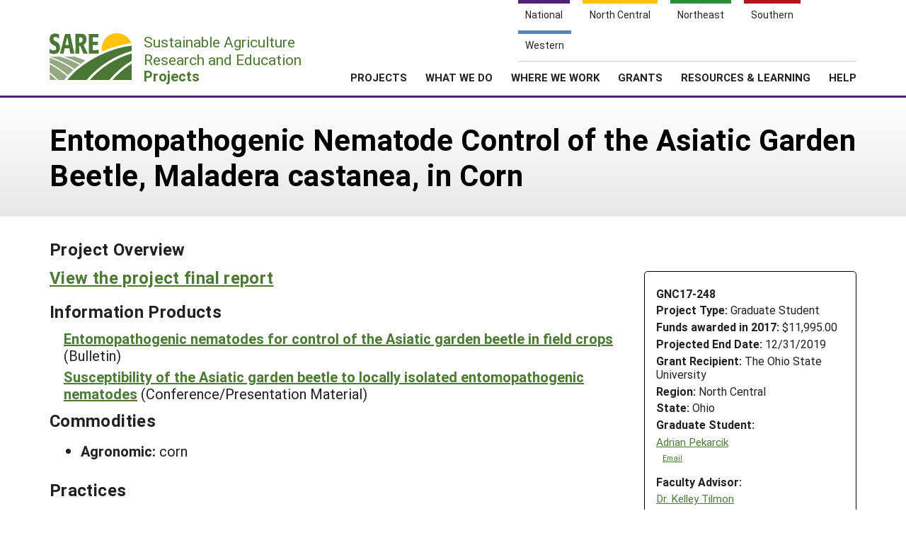

--- FILE ---
content_type: text/html; charset=UTF-8
request_url: https://projects.sare.org/sare_project/gnc17-248/
body_size: 8756
content:
<!doctype html>
<html lang="en-US">
	<head>
		<meta charset="UTF-8">
		<meta name="viewport" content="width=device-width, initial-scale=1, user-scalable=0">
		<!-- start favicons -->
<link rel="icon" href="https://projects.sare.org/wp-content/themes/sare-theme/assets/images/favicons/favicon.ico" type="image/x-icon">
<link rel="icon" type="image/png" sizes="16x16" href="https://projects.sare.org/wp-content/themes/sare-theme/assets/images/favicons/favicon-16x16.png">
<link rel="icon" type="image/png" sizes="32x32" href="https://projects.sare.org/wp-content/themes/sare-theme/assets/images/favicons/favicon-32x32.png">
<link rel="apple-touch-icon" sizes="180x180" href="https://projects.sare.org/wp-content/themes/sare-theme/assets/images/favicons/apple-touch-icon.png">
<link rel="icon" type="image/png" sizes="192x192" href="https://projects.sare.org/wp-content/themes/sare-theme/assets/images/favicons/android-chrome-192x192.png" >
<link rel="icon" type="image/png" sizes="512x512" href="https://projects.sare.org/wp-content/themes/sare-theme/assets/images/favicons/android-chrome-512x512.png" >
<link rel="manifest" href="https://projects.sare.org/wp-content/themes/sare-theme/assets/images/favicons/site.webmanifest">
<link rel="mask-icon" href="https://projects.sare.org/wp-content/themes/sare-theme/assets/images/favicons/safari-pinned-tab.svg" color="#5bbad5">
<meta name="msapplication-TileColor" content="#da532c">
<meta name="theme-color" content="#ffffff">
<!-- end of favicons -->
		<link media="all" href="https://projects.sare.org/wp-content/cache/autoptimize/css/autoptimize_440b521da69df10cea9bc9eee323fe3d.css" rel="stylesheet"><title>Entomopathogenic Nematode Control of the Asiatic Garden Beetle, Maladera castanea, in Corn - SARE Grant Management System</title>
<meta name='robots' content='max-image-preview:large' />
<link rel='dns-prefetch' href='//maxcdn.bootstrapcdn.com' />


<link rel='stylesheet' id='dashicons-css' href='https://projects.sare.org/wp-includes/css/dashicons.min.css?ver=6.9' type='text/css' media='all' />






<link rel='stylesheet' id='sare-fa-css' href='https://maxcdn.bootstrapcdn.com/font-awesome/4.5.0/css/font-awesome.min.css?ver=6.9' type='text/css' media='all' />


<script type="text/javascript" src="https://projects.sare.org/wp-includes/js/jquery/jquery.min.js?ver=3.7.1" id="jquery-core-js"></script>
<script type="text/javascript" id="jquery-core-js-after">
/* <![CDATA[ */
$ = jQuery;
//# sourceURL=jquery-core-js-after
/* ]]> */
</script>
<script type="text/javascript" src="https://projects.sare.org/wp-includes/js/jquery/jquery-migrate.min.js?ver=3.4.1" id="jquery-migrate-js"></script>
<link rel="https://api.w.org/" href="https://projects.sare.org/wp-json/" /><link rel="canonical" href="https://projects.sare.org/sare_project/gnc17-248/" />
				<!-- Global site tag (gtag.js) - Google Analytics -->
				<script async src="https://www.googletagmanager.com/gtag/js?id=G-ZQBHLCP2NW"></script>
				<script>
                    window.dataLayer = window.dataLayer || [];

                    function gtag() {
                        dataLayer.push(arguments);
                    }

                    gtag('js', new Date());
                    gtag('config', 'G-ZQBHLCP2NW');
				</script>
				<script defer data-api="/pl/event" data-domain="projects.sare.org" src="/pl/script.js"></script>	</head>
<body class="wp-singular project-template-default single single-project postid-496026 wp-theme-sare-theme wp-child-theme-sare-theme-projects no-sidebar">

<div id="page" class="site">
	<a class="skip-link screen-reader-text" href="#content">Skip to content</a>

	<header id="masthead" class="site-header pg-gutter noprint">
		<!--        Full Screen Navbar-->
		<div class="pg-width">
			<nav id="nav-sites">
				<ul>
					<li><a class="link national-link" href="https://www.sare.org/"><span class="full">National</span> <span class="abbr">NAT</span></a>
					</li><li><a class="link nc-link" href="https://northcentral.sare.org/"><span class="full">North Central</span> <span class="abbr">NC</span></a>
					</li><li><a class="link ne-link" href="https://northeast.sare.org/"><span class="full">Northeast</span> <span class="abbr">NE</span></a>
					</li><li><a class="link s-link" href="https://southern.sare.org/"><span class="full">Southern</span> <span class="abbr">S</span></a>
					</li><li><a class="link w-link" href="https://western.sare.org/"><span class="full">Western</span> <span class="abbr">W</span></a></li>
				</ul>
			</nav>

			<nav id="navbar-1" class="clearfix">
				<a class="logo projects" href="https://projects.sare.org/">
					<span class="header-logo-image"></span>
					<p class="header-logo-text">
                        Sustainable Agriculture <br>Research and Education<br>
                        <span class="region">
                            <span class="full">Projects</span>
                            <span class="abbr">Projects </span></span></p>
				</a>


				<ul id="menu-header-menu" class="nav"><li class="menu-item top-menu link-login"><a href="https://projects.sare.org/wp-login.php?redirect_to=https%3A%2F%2Fprojects.sare.org%2Fsare_project%2Fgnc17-248"><span class="fa fa-user"></span>Login</a></li><li id="menu-item-753574" class="top-menu link-news menu-item menu-item-type-custom menu-item-object-custom menu-item-753574"><a href="https://www.sare.org/news/">News</a></li>
<li id="menu-item-753575" class="top-menu link-about menu-item menu-item-type-custom menu-item-object-custom menu-item-753575"><a href="https://www.sare.org/about/">About SARE</a></li>
<li id="menu-item-753576" class="menu-item menu-item-type-post_type menu-item-object-page menu-item-home menu-item-has-children menu-item-753576"><a href="https://projects.sare.org/">PROJECTS</a>
<ul class="sub-menu">
	<li id="menu-item-759497" class="menu-item menu-item-type-post_type menu-item-object-page menu-item-home menu-item-759497"><a href="https://projects.sare.org/">Projects Home</a></li>
	<li id="menu-item-753577" class="menu-item menu-item-type-custom menu-item-object-custom menu-item-753577"><a href="/search-projects">Search Projects</a></li>
	<li id="menu-item-753578" class="menu-item menu-item-type-post_type menu-item-object-page menu-item-753578"><a href="https://projects.sare.org/people/">Search Project Coordinators</a></li>
</ul>
</li>
<li id="menu-item-753580" class="menu-item menu-item-type-custom menu-item-object-custom menu-item-753580"><a href="https://www.sare.org/what-we-do/">WHAT WE DO</a></li>
<li id="menu-item-753581" class="menu-item menu-item-type-custom menu-item-object-custom menu-item-753581"><a href="https://www.sare.org/where-we-work/">WHERE WE WORK</a></li>
<li id="menu-item-753582" class="menu-item menu-item-type-custom menu-item-object-custom menu-item-753582"><a href="https://www.sare.org/grants/">GRANTS</a></li>
<li id="menu-item-753583" class="menu-item menu-item-type-custom menu-item-object-custom menu-item-753583"><a href="https://www.sare.org/resources/">RESOURCES &#038; LEARNING</a></li>
<li id="menu-item-1237930" class="menu-item menu-item-type-post_type_archive menu-item-object-site-help menu-item-1237930"><a href="https://projects.sare.org/help/">HELP</a></li>
<li class="top-menu link-search"><a class="icon-search" href="/search-projects/"><span class="screen-reader-text">Search</span></a></li></ul>				<span class="mobile-menu-btn icon-menu"></span>
			</nav>
		</div>
	</header><!-- #masthead -->

	<div id="content" class="site-content pg-gutter">
		<main id="main" class="content-area pg-width">
	<header class="entry-header pg-gutter">
		<div class="pg-width">
			<h1 class="entry-title">Entomopathogenic Nematode Control of the Asiatic Garden Beetle, Maladera castanea, in Corn</h1>
		</div>
	</header>
	<div class="entry-content">

<article class="entry sare_project sidebar">

    <header class="entry-header">
        <h3>Project Overview
                    </h3>

                <div class="project-info">
		            <div style="font-weight:bold">GNC17-248</div>
			        <div class="header-content">
        <span class="row-title">Project Type: </span>Graduate&nbsp;Student</div>                <div class="header-content"><span class="row-title">Funds awarded in 2017:</span> $11,995.00                </div>
				            <div class="header-content"><span class="row-title">Projected End Date:</span> 12/31/2019            </div>
			            <div class="header-content">
            <span class="row-title">Grant Recipient:</span>
			The Ohio State University</div>
        <div class="header-content"><span class="row-title">Region:</span> North Central</div>
		        <div class="header-content"><span class="row-title">State:</span> Ohio</div>
		            <div class="header-content"><span class="row-title">Graduate Student:</span>
				                    <div class="project-coordinator-details">
                        <div class="listing">
                            <a href="https://projects.sare.org/people/apekarcik/">Adrian Pekarcik</a>
							                                    <div class="noprint" style="margin-left:1em; font-size:70%;">
                                        <a href="mailto:pekarcik.4@buckeyemail.osu.edu">Email</a></div>
									                        </div><!-- header-content -->
                    </div><!-- project-coordinator-details -->
					            </div><!-- listing -->
			            <div class="header-content"><span class="row-title">Faculty Advisor:</span>
			                <div class="project-coordinator-details">
														<div class="listing">
								<a href="https://projects.sare.org/people/ktilmon/">
									Dr.									Kelley Tilmon</a>                                        <div class="noprint" style="margin-left:1em; font-size:70%;">
                                        <a href="mailto:tilmon.1@osu.edu">Email</a></div>                                    <div style="margin-left:.7em;">The Ohio State University</div>							</div>

						</div>
				</div></div>
    </header>
            <div style="margin-bottom:1em;"><h3><a href="https://projects.sare.org/project-reports/gnc17-248/">View the project final report</a></h3></div>    <script>
        $(".compared:input").change(function () {
            var checkboxes = $(".compared:input:checked");
            if (checkboxes.length > 2) {
                alert("You can only compare two versions");
                this.checked = false;
            }
        });
        $("#compare-versions").submit(function (event) {
            var checkboxes = $(".compared:input:checked");
            if (checkboxes.length < 2) {
                alert("Please select two versions to compare");
                event.preventDefault();
            }
        });
    </script>
            <h3>Information Products</h3>
        <div id="products">
	    <div class="product-title"><a href="https://projects.sare.org/information-product/entomopathogenic-nematodes-for-control-of-the-asiatic-garden-beetle-in-field-crops/" class="noprint">Entomopathogenic nematodes for control of the Asiatic garden beetle in field crops</a> <span style="font-weight:normal;">(Bulletin)</span></div><div class="product-title"><a href="https://projects.sare.org/information-product/susceptibility-of-the-asiatic-garden-beetle-to-locally-isolated-entomopathogenic-nematodes/" class="noprint">Susceptibility of the Asiatic garden beetle to locally isolated entomopathogenic nematodes</a> <span style="font-weight:normal;">(Conference/Presentation Material)</span></div>        </div>

	        <div style="margin-bottom:1em;"><h3>Commodities</h3><ul>                <li><span style="font-weight:bold">Agronomic: </span>
                    corn                </li></ul></div>    <div style="margin-bottom:1em;"><h3>Practices</h3><ul>                <li><span style="font-weight:bold">Education and Training: </span>extension, on-farm/ranch research                </li>                <li><span style="font-weight:bold">Pest Management: </span>biological control                </li><ul></div><h3>Abstract:</h3>                <div style="margin-left:1em;">[caption id="attachment_649152" align="alignleft" width="281"]<a href="https://projects.sare.org/media/img/A/G/B/AGB_FieldCorn.jpg"><img class="size-full wp-image-649152" src="https://projects.sare.org/media/img/A/G/B/AGB_FieldCorn.jpg" alt="" width="281" height="280" /></a> Figure 1. A) Clockwise from top, Asiatic garden beetle adult, pupa, and third and final instar grub on a penny (John Obermeyer, Purdue University). B) AGB grubs feed on roots of seedlings (Eric Richer, Ohio State).<br />
C) As few as a single grub can cause a corn seedling to wilt and discolor. (A. Pekarcik, Ohio State). D) Seedlings fed on by AGB are often severely stunted which can significantly reduce yield (Bruce MacKellar, Michigan State). E) Infestations in field crops are often restricted to E) sandy areas of fields as seen in an early season corn field in Dundee, MI (Ricardo Costa-Silva, Michigan State).<br />
F) USDA soil survey map outlining limits of soil types which overlap with AGB damage from Dundee, MI field.[/caption]

<p>            Over the past decade grubs of the Asiatic garden beetle (Fig. 1A), <em>Maladera castanea</em> Arrow (Coleoptera: Scarabaeidae: Melolonthinae), which will be referred to as AGB for the rest of this report, have emerged as an early season subterranean root feeding pest of corn in Indiana (Krupke et al. 2007), Michigan (DiFonzo 2007), Ohio (Hammond 2013), and to a lesser extent Virginia (Tiwari et al. 2008)<em>. </em>AGB was initially introduced to the United States in New Jersey in 1921 and would eventually cause sporadic economic damage to turf and ornamentals (Hallock 1936). AGB has since spread to at least 24 states and 2 Canadian provinces (Eckman 2015). The first report of AGB in Ohio occurred around 1960 (CABI 1961), and by 2012 the grubs were first observed heavily infesting corn (Figs. 1B-E) in sandy soils (Fig. 1F) in the northwestern counties (Hammond 2013). There are currently no successful management tactics or rescue treatments available for management of AGB in corn (Richer and Michel 2014), often leaving farmers to replant (at great expense) should infestations become too severe.</p>
<p>          Entomopathogenic (insect-killing) nematodes (EPNs) are naturally occurring in the environment and could be a sustainable control agent for use against AGB in corn (Rasmann et al. 2005; Kergunteuil et al. 2016); commercial nematodes are successful for AGB management in turfgrass (Tashiro 1987; Morales-Rodriguez et al. 2010). Recent advancements in rearing techniques and easy-to-use formulations have lowered production costs which has made it feasible to work with locally isolated nematodes (Testa and Shields 2017) instead of commercially purchased one that are accustomed to laboratory conditions and not environmental extremes. Benefits of local nematodes compared to commercially available nematodes are that they are better adapted to local environmental extremes, can persist longer in the absence of insect hosts (Shields et al. 2009), and are cheaper to mass produce and apply from modified spray equipment (Lacey and Georgis 2012).</p>
<p>            The goal of this research was to assess AGB susceptibility to locally isolated EPNs in Ohio field corn and understand the spatial distribution of EPN in agroecosystems. To accomplish this, EPN were isolated from the soil samples collected at farms affected by AGB in northern Ohio during 2018 and 2019 and they were evaluated in the greenhouse for efficacy against AGB grubs. Isolated nematodes were subsequently be mass reared “in vivo” using economical and low input technologies. Local AGB populations will be collected from local farms and evaluated for susceptibility to these nematode species in greenhouse and field trials. Field sampling data were analyzed to identify trends in spatial distribution over time. The results from this research will help develop a sustainable management plant for AGB in corn using EPN.</p>
<p>            This proposal includes an outreach component to educate farmers about the safety and persistence of these nematode species, and to provide demonstrations regarding rearing nematodes at home and applying them with modified spray equipment. Findings from this research have been presented at annual AGB meetings held in Wauseon, OH in March 2019 and February 2020, and an extension handout that educates readers on the life cycle and utility of EPN with respect the AGB, how to isolate, extract, mass-rear, and apply EPN for AGB control, and other important pieces of information. Contingency plans have been devised for the research portion of this study, while extension events including talks and workshops will be evaluated pre- and post-workshop surveys.</p>
<p>            Additional EPN assessments beyond the grant period will be conducted in 2020 and 2021. EPN isolated from 2018 and 2019 will be evaluated for efficacy against AGB in sand and loam soils placed in microplots in the field at the Ohio Agricultural Research and Development Center’s Snyder Farm in Wooster, OH. Additionally, efforts to DNA barcode isolated EPN species from 2018 and 2019 are ongoing and will be used to confirm identification of the collected species and produce a phylogenetic estimation to assess population structure in northern Ohio farms. These findings will be included in a comprehensive peer-reviewed manuscript to be published in the Journal of Nematology.</p>
<p>_________________________________________________</p>
<p>&nbsp;</p>
<p><strong>References Cited</strong></p>
<p><strong>(CABI) CAB International. 1961.</strong> <em>Maladera castanea. </em>Distribution maps of plant pests, Map 121. (http://www.cabi.org/dmpp/default.aspx?site=164&amp;page=1060).</p>
<p><strong>DiFonzo, C. 2007.</strong> Asiatic garden beetle in southern Michigan. Michigan State University Extension. Accessed March 20, 2017. http://msue.anr.msu.edu/news/asiatic_garden_beetle_in_southern_michigan</p>
<p><strong>Eckman, L. 2015.</strong> Host plant feeding preferences of the adult Asiatic garden beetle, <em>Maladera castanea </em>Arrow (Coleoptera: Scarabaeidae). MS thesis, UConn. 1-95.</p>
<p><strong>Hallock, H.C. 1936.</strong> Life history and control of the Asiatic garden beetle. USDA Circ. 246: 1-20.</p>
<p><strong>Hammond, R. 2013.</strong> Asiatic garden beetle could be cause for concern for northern Ohio corn. About Us: News. OSU, Department of Entomology. Accessed on March 20, 2017. https://cfaes.osu.edu/news/articles/asiatic-garden-beetle-could-be-cause-for-concern-for-northern-ohio-corn</p>
<p><strong>Kanzaki N., K. Futai. 2002.</strong> A PCR primer set for determination of phylogenetic relationships of Bursaphelenchus species within the xylophilus group. Nematology. 4(1): 35-41.</p>
<p><strong>Kaya, H.K., T.M. Burlando, G.S. Thurston. 1993.</strong> Two EPN Species with Different Search Strategies for Insect Suppression. Environ. Entomol. 22(4): 859-864.</p>
<p><strong>Kergunteuil, A., M. Bakhtiari, L. Formenti, Z. Xiao, E. Defossez, S. Rasmann. 2016. </strong>Biological control beneath the feet: A review of crop protection against insect root herbivores. Insects. 7(4): DOI:10.3390/insects7040070</p>
<p><strong>Krupke, C., J. Obermeyer, L. Bledsoe. 2007.</strong> A new field crops pest for Indiana: Asiatic garden beetle. Purdue Cooperative Extension Service. Accessed March 20, 2017. https://extension.entm.purdue.edu/pestcrop/2007/issue11/</p>
<p><strong>Lacey, L.A., R. Georgis. 2012.</strong> EPN for control of insect pests above and below ground with comments on commercial production. J. Nematol. 44(2): 218-225.</p>
<p><strong>Morales-Rodriguez, A., A. Ospina, D.C. Peck. 2010.</strong> Variation in the laboratory susceptibility of turf infesting white grubs (Coleoptera: Scarabaeidae) to biological, biorational and chemical control products. Pest Manage. Sci., 66: 90-99.</p>
<p><strong>Powers, T.O., E.C. Bernard, T. Harris, R. Higgins, M. Olson, M. Lodema, P. Mullin, L. Sutton, K.S. Powers. 2014. </strong>COI haplotype groups in <em>Mesocriconema </em>(Nematoda: Criconematidae) and their morphospecies associations. Zootaxa. 3827(2): 101-146. http://dx.doi.org/10.11646/zootaxa.3827.2.1.</p>
<p><strong>Rasmann, S., T.G. Kollnwe, J. Degenhardt, I. Hiltpold, S. Toepfer, U. Kuhlmann, J. Gershenzon, T.C.J. Turlings. 2005. </strong>Recruitment of entompathogenic nematodes by insect-damaged maize roots. Nature. 434: 732-737.</p>
<p><strong>Richer, E.A., A. Michel. 2014.</strong> Product efficacy on Asiatic garden beetles in field corn. OSU Extension. Accessed March 20, 2017. https://agcrops.osu.edu/sites/agcrops/files/ofr_reports/2014%2520Fulton%2520AGBproducts.pdf</p>
<p><strong>Shields, E.J., A. Testa, G. Neumann, K.L. Flanders, P.C. Schroeder. 2009. </strong>Biological control of Alfalfa snout beetle with a multi-species application of locally adapted persistent EPN: The first success. Amer. Entomol. 55(4): 250-257.</p>
<p><strong>Tashiro, H. 1987.</strong> Turfgrass insects of the United States and Canada. Cornell University Press, Ithaca, NY. 156-192.</p>
<p><strong>Testa, A.M., E.J. Shields. 2017.</strong> Low labor “in vivo” mass rearing method for EPN. Biol. Contr. 106: 77-82.</p>
<p><strong>Tiwari, S., C.A. Laub, R.R. Youngman. 2008.</strong> Asiatic garden beetle in field corn. Virginia Cooperative Extension. Accessed March 20, 2017. https://pubs.ext.vt.edu/444/444-108/444-108_pdf.pdf</p></div><h3>Project objectives:</h3><div style="margin-left:1em;"><p>The <strong><em>learning outcomes</em></strong> stemming from this project are that farmers will be able to: <br />
<strong>            1)</strong> understand how EPN provide a sustainable, low input, and<br />
            economical management tool with minimal off-target effects<br />
           <strong>2)</strong> learn which EPN AGB is susceptible to <br />
<strong>            3)</strong> identify nematodes based on cadaver color and texture<br />
<strong>            4)</strong> learn how to rear and applying EPN at home for personal use</p>
<p>The <strong><em>action outcomes</em></strong> from this study are that farmers interested in utilizing EPN for management of AGB in corn will be able to:<br />
<strong>            1)</strong> rear their own EPN for application on their personal farms<br />
<strong>            2)</strong> use local EPN for management of AGB in corn<br />
           <strong>3)</strong> minimize insecticide use for management of AGB in corn.</p>
</div></article>

<div class="disclaimer">Any opinions, findings, conclusions, or recommendations expressed in this publication are those of the author(s) and should not be construed to represent any official USDA or U.S. Government determination or policy.</div>

<script>
    <!--
    function toggleVisibility(id) {
        let e = $("#"+id);
        if (e.css("display") == "block" || e.css("display") == "") {
            e.addClass("hidden");
        } else {
            e.removeClass("hidden");
        }
    }
    //-->
</script>
	</div>
</main><!-- #main -->
</div><!-- #content -->

<footer id="colophon" class="site-footer"></footer><!-- #colophon --></div><!-- #page -->

<aside class="newsletter-section pg-gutter cf noprint">
    <div class="newsletter-section-inner">
        <div class="left">
            <h3>Sign up for all the latest news and updates from SARE</h3>
        </div>
        <div class="right">
            <a href="https://www.sare.org/news/join-our-mailing-list/" class="styled-button styled-button-white">Sign Up For Our Newsletters</a>
        </div>
    </div>
</aside>
<footer class="footer pg-gutter cf">
    <div class="footer-inner pg-width">
        <nav class="bottom-nav noprint">
            <div class="local-links block">
                <h6>Navigation</h6>
				<ul id="menu-secondary-navigation" class=""><li id="menu-item-753737" class="menu-item menu-item-type-post_type menu-item-object-page menu-item-home menu-item-753737"><a href="https://projects.sare.org/">Projects Home</a></li>
<li id="menu-item-753738" class="menu-item menu-item-type-custom menu-item-object-custom menu-item-753738"><a href="/search-projects/">Search Projects</a></li>
<li id="menu-item-753573" class="menu-item menu-item-type-post_type menu-item-object-page menu-item-753573"><a href="https://projects.sare.org/people/">Search Project Coordinators</a></li>
<li id="menu-item-797402" class="menu-item menu-item-type-post_type menu-item-object-page menu-item-home menu-item-797402"><a href="https://projects.sare.org/">SARE Projects Application and Reporting</a></li>
</ul>            </div>

            <div class="regional-links block">
                <h6>Sites</h6>
                <ul>
                    <li><a href="https://www.sare.org">National SARE</a></li>
                    <li><a href="https://northcentral.sare.org">North Central SARE</a></li>
                    <li><a href="https://northeast.sare.org">Northeast SARE</a></li>
                    <li><a href="https://southern.sare.org">Southern SARE</a></li>
                    <li><a href="https://western.sare.org">Western SARE</a></li>
                </ul>
            </div>
			                <div class="address block">
                    <h6>Our Location</h6>
                    <ul>
                        <li>SARE Outreach<br />
University of Maryland<br />
Symons Hall, Room 1296<br />
7998 Regents Drive<br />
College Park, MD 20742-5505                        </li>
						                            <li><a href="https://projects.sare.org/contact-us/">Contact Us</a></li>
							                    </ul>
                </div>
						                <div class="social-media block">
                    <h6>Follow Us</h6>
                    <ul>
						                            <li>
                            <a href="https://www.facebook.com/SAREOutreach" class="icon-facebook"><span class="ada-hide">Our facebook page</span></a>
                            </li>                            <li>
                            <a href="https://www.youtube.com/SAREOutreach1" class="icon-youtube"><span class="ada-hide">Our youtube page</span></a>
                            </li>                            <li>
                            <a href="https://twitter.com/#!/SAREProgram" class="icon-twitter"><span class="ada-hide">Our twitter page</span></a>
                            </li>                    </ul>
                </div>
			        </nav>

        <div class="logos cf">
                <a id="logo-sare" href="https://www.sare.org/"><img src="https://projects.sare.org/wp-content/themes/sare-theme/assets/images/logos/sare-national.gif" alt="Sustainable Agriculture Research and Education"></a>
			    <a id="host-logo" href="https://www.umd.edu/"><img src="https://www.sare.org/wp-content/themes/sare-theme/assets/images/logos/umd-100x100.jpg" alt="University of Maryland"></a>
                <a id="logo-usda" href="https://www.nifa.usda.gov/"><span class="ada-hide">US Department of Agriculture</span></a>
        </div>

        <div class="disclaimer cf">
			<p>This work is supported by the <a href="https://www.sare.org/" target="_blank" rel="noopener" data-saferedirecturl="https://www.google.com/url?q=http://www.sare.org&amp;source=gmail&amp;ust=1742557987573000&amp;usg=AOvVaw0Blu3nJ2eGmAM4s731ZXzj">Sustainable Agriculture Research and Education (SARE)</a> program under a cooperative agreement with the <a href="https://umd.edu/" target="_blank" rel="noopener" data-saferedirecturl="https://www.google.com/url?q=https://umd.edu/&amp;source=gmail&amp;ust=1742557987573000&amp;usg=AOvVaw3I0boPQ_cVox-NTGNWWMZW">University of Maryland</a>, project award no. 2024-38640-42986, from the <a href="https://www.usda.gov/" target="_blank" rel="noopener" data-saferedirecturl="https://www.google.com/url?q=https://www.usda.gov/&amp;source=gmail&amp;ust=1742557987573000&amp;usg=AOvVaw2cie163Fhokpzjh2y6ojtC">U.S. Department of Agriculture’s</a> <a href="https://www.nifa.usda.gov/" target="_blank" rel="noopener" data-saferedirecturl="https://www.google.com/url?q=https://www.nifa.usda.gov/&amp;source=gmail&amp;ust=1742557987573000&amp;usg=AOvVaw37HYUvYhNonJsYOPcBWON_">National Institute of Food and Agriculture</a>. Any opinions, findings, conclusions, or recommendations expressed in this publication are those of the author(s) and should not be construed to represent any official USDA or U.S. Government determination or policy.</p>        </div>
        <hr/>
        <small class="copyright">&copy; 2026 Sustainable Agriculture Research & Education</small>
        <!--
				<nav>
					<ul class="legal">
						<li><a href="#">Privacy Policy</a></li>
					</ul>
				</nav>
		-->
    </div>
</footer>
<script type="speculationrules">
{"prefetch":[{"source":"document","where":{"and":[{"href_matches":"/*"},{"not":{"href_matches":["/wp-*.php","/wp-admin/*","/media/*","/wp-content/*","/wp-content/plugins/*","/wp-content/themes/sare-theme-projects/*","/wp-content/themes/sare-theme/*","/*\\?(.+)"]}},{"not":{"selector_matches":"a[rel~=\"nofollow\"]"}},{"not":{"selector_matches":".no-prefetch, .no-prefetch a"}}]},"eagerness":"conservative"}]}
</script>
<script type="text/javascript" src="https://projects.sare.org/wp-content/themes/sare-theme/assets/js/skip-link-focus-fix.js?ver=1759260621" id="sare-theme-skip-link-focus-fix-js"></script>
<script type="text/javascript" src="https://projects.sare.org/wp-content/themes/sare-theme/assets/js/sare.js?ver=1759260621" id="sare-main-js"></script>
<script type="text/javascript" src="https://projects.sare.org/wp-content/themes/sare-theme/assets/js/navigation.js?ver=1759260621" id="sare-nav-js"></script>
<script type="text/javascript" src="https://projects.sare.org/wp-content/plugins/sare-library/assets/js/collapsible-content.js?ver=1761741241" id="sare-library-collapsible-content-js"></script>
</body></html>
